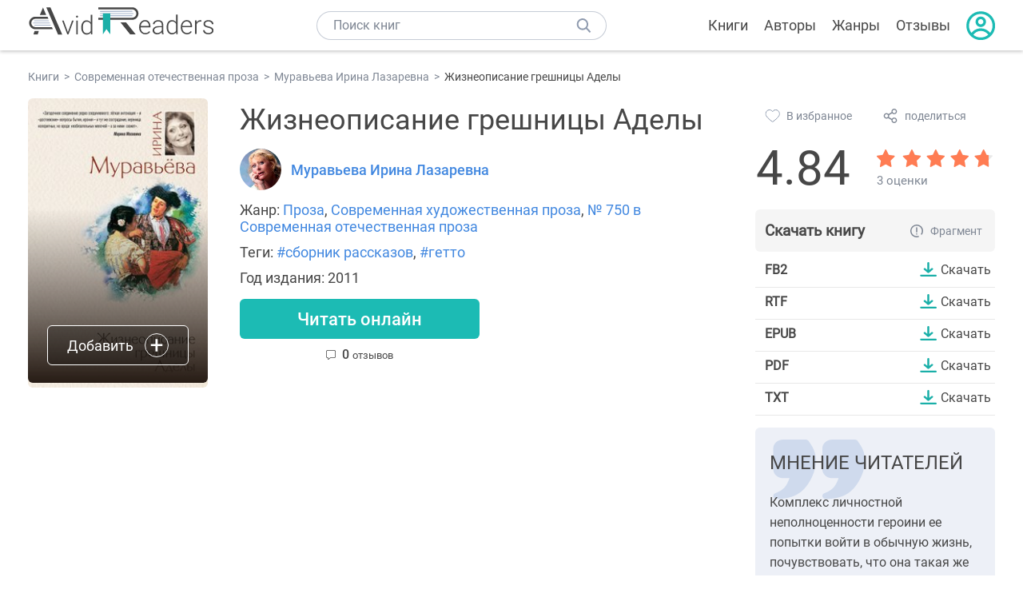

--- FILE ---
content_type: text/html; charset=UTF-8
request_url: https://avidreaders.ru/book/zhizneopisanie-greshnicy-adely.html
body_size: 7105
content:
<!DOCTYPE html><html lang="ru" prefix="og: http://ogp.me/ns# fb: http://ogp.me/ns/fb# books: http://ogp.me/ns/books#"><head><meta http-equiv="Content-Type" content="text/html; charset=UTF-8"><meta name="viewport" content="width=device-width, initial-scale=1"><title>Книга "Жизнеописание грешницы Аделы" - Муравьева Ирина Лазаревна скачать бесплатно, читать онлайн</title><meta name="description" content="Скачать книгу Жизнеописание грешницы Аделы - Муравьева Ирина Лазаревна бесплатно в формате fb2, rtf, epub, pdf, txt, читать отзывы, аннотацию. Читать книгу онлайн. Жанр книги: Проза, Современная художественная проза, Современная отечественная проза. Купить книгу. Похожие книги на Жизнеописание грешницы Аделы."><link rel="shortcut icon" type="image/x-icon" href="https://avidreaders.ru/images/favicon.ico"><link rel="apple-touch-icon" href="https://avidreaders.ru/images/apple-touch-icon.png"><link rel="apple-touch-icon" sizes="76x76" href="https://avidreaders.ru/images/apple-touch-icon-76x76.png"><link rel="apple-touch-icon" sizes="120x120" href="https://avidreaders.ru/images/apple-touch-icon-120x120.png"><link rel="apple-touch-icon" sizes="152x152" href="https://avidreaders.ru/images/apple-touch-icon-152x152.png"><link rel="apple-touch-icon" sizes="180x180" href="https://avidreaders.ru/images/apple-touch-icon-180x180.png"><meta property="og:type" content="books.book"><meta property="og:url" content="https://avidreaders.ru/book/zhizneopisanie-greshnicy-adely.html"><meta property="books:isbn" content="978-5-699-53855-3"><link rel="image_src" href="https://avidreaders.ru/pics/8/3/1583.jpg"><meta property="og:image" content="https://avidreaders.ru/pics/8/3/1583.jpg"><meta property="og:title" content="Жизнеописание грешницы Аделы"><meta property="og:description" content="На земле, пропитанной нефтью, иногда загораются огни, которые горят много десятков лет, и их погасить невозможно. Так же и в литературе – есть темы, от которых невозможно оторваться, они притягивают к себе и парализуют внимание. К одной из таких т..."><meta property="fb:app_id" content="621109648078412"><link rel="amphtml" href="https://avidreaders.ru/amp/book/zhizneopisanie-greshnicy-adely.html"><link href="/v/styles/main.min.css" rel="stylesheet"><link href="/v/styles/book.min.css" rel="stylesheet"><!-- Yandex.RTB --><script>window.yaContextCb = window.yaContextCb || []</script><script src="https://yandex.ru/ads/system/context.js" async></script></head><body><div class="header"><div class="page_container container"><div class="wrap_logo"><a class="logo" href="https://avidreaders.ru/"><img src="https://avidreaders.ru/v/images/logo.svg" alt="Электронная библиотека AvidReaders" title="Электронная библиотека AvidReaders"></a></div><div class="menu_btn"></div><div class="search-button_mobile"></div><div class="wrap_search m_search"><input id="search-txt" class="wrap_search__field" type="text" autocomplete="off" placeholder="Поиск книг"><div class="wrap_search__button"></div><div class="dropdown"></div></div><div class="header_menu"><ul><li class="header_menu__icon-book"><a href="https://avidreaders.ru/books/">Книги</a></li><li class="header_menu__icon-authors"><a href="https://avidreaders.ru/authors/">Авторы</a></li><li class="header_menu__icon-genres"><a href="https://avidreaders.ru/genre/">Жанры</a></li><li class="header_menu__icon-reviews"><a href="https://avidreaders.ru/reviews/">Отзывы</a></li><li class="auth"><div class="person_pic"><span class="auth_form"> Войти | Регистрация</span></div></li></ul></div></div></div><div class="container" itemtype="http://schema.org/Book" itemscope=""><ul class="breadcrumbs" itemscope itemtype="https://schema.org/BreadcrumbList"><li itemprop="itemListElement" itemscope itemtype="https://schema.org/ListItem"><a itemprop="item" href="https://avidreaders.ru/books/"><span itemprop="name">Книги</span></a><meta itemprop="position" content="1"></li><li itemprop="itemListElement" itemscope itemtype="https://schema.org/ListItem"><a itemprop="item" href="https://avidreaders.ru/genre/sovremennaya-otechestvennaya-proza/"><span itemprop="name">Современная отечественная проза</span></a><meta itemprop="position" content="2"></li><li itemprop="itemListElement" itemscope itemtype="https://schema.org/ListItem"><a itemprop="item" href="https://avidreaders.ru/author/muraveva-irina-lazarevna/"><span itemprop="name">Муравьева Ирина Лазаревна</span></a><meta itemprop="position" content="3"></li><li itemprop="itemListElement" itemscope itemtype="https://schema.org/ListItem"><span itemprop="name">Жизнеописание грешницы Аделы</span><meta itemprop="position" content="4"></li></ul><div class="wrap_cols relative top-info"><div class="left_clmn"><div class="book"><img itemprop="image" src="https://avidreaders.ru/pics/8/3/1583.jpg" class="book__image" alt="Жизнеописание грешницы Аделы"><div class="book_action action__desktop"><button class="btn"><i class="add_icon"></i><span>Добавить</span></button><ul class="dropdown"><li><span class="user_action " data-bid="1583" data-action="reading"> Читаю </span></li><li><span class="user_action " data-bid="1583" data-action="want2read"> Хочу прочитать </span></li><li><span class="user_action " data-bid="1583" data-action="red"> Прочитал </span></li></ul></div></div><div class="book_info" data-bid="1583"><h1 itemprop="name" class="title_lvl1">Жизнеописание грешницы Аделы</h1><div class="author_wrapper"><div itemprop="author" class="author_info"><img src="/pics/authors/9/7/1297.jpeg" alt="Муравьева Ирина Лазаревна"><a href="https://avidreaders.ru/author/muraveva-irina-lazarevna/"><span itemprop="name">Муравьева Ирина Лазаревна</span></a></div></div><div class="book-rating wrap_rate_block"><div class="book-rating__num ">4.84</div><div itemprop="aggregateRating" itemscope itemtype="http://schema.org/AggregateRating"><meta itemprop="worstRating" content="1"><meta itemprop="bestRating" content="5"><meta itemprop="ratingValue" content="4.84"><meta itemprop="reviewCount" content="3"><div class="wrap_stars b-rating" data-type="books" data-type-id="1583"><div class="fill" style="width: 96.8%"></div><div title="1" data-rating="1" class="one-star star star1"></div><div title="2" data-rating="2" class="one-star star star2"></div><div title="3" data-rating="3" class="one-star star star3"></div><div title="4" data-rating="4" class="one-star star star4"></div><div title="5" data-rating="5" class="one-star star star5"></div></div><span class="book-rating__reviews-count vote_count"> 3 оценки</span></div></div><div class="book_category"><p class="wrap_genre" itemprop="genre">Жанр: <a href="https://avidreaders.ru/genre/proza/">Проза</a>, <a href="https://avidreaders.ru/genre/sovremennaya-hudozhestvennaya-proza/">Современная художественная проза</a>, <a href="https://avidreaders.ru/genre/sovremennaya-otechestvennaya-proza/">№ 750 в Современная отечественная проза</a></p><p class="wrap_genre">Теги: <a href="https://avidreaders.ru/tag/sbornik-rasskazov/">#сборник рассказов</a>, <a href="https://avidreaders.ru/tag/getto/">#гетто</a></p><div class="info">Год издания: 2011 </div></div><div id="read_online" data-p="" class="btn simple_btn read_online_btn after_read"> Читать онлайн </div><div class="users_count"><span class="num_plans reviews_cnt"><span class="num" style="display: inline;">0 </span>отзывов </span></div></div></div><div class="right_clmn"><div class="social-actions"><span class="social-actions__favorite user_action" data-bid="1583" data-action="favorite">В избранное</span><span class="social-actions__share">поделиться</span></div><div class="social-share"><!-- set class is_show--><span class="social-share__close"></span><div class="social-share__title title_lvl2">Поделиться</div><div class="goodshare sh-big" style="margin: 20px 0;"><div class="share-visible"><ins data-social="vkontakte"></ins><ins data-social="odnoklassniki"></ins><ins data-social="telegram"></ins><ins data-social="viber"></ins><ins data-social="whatsapp"></ins><ins data-social="sms"></ins><ins data-social="pinterest"></ins><input type="checkbox" id="social_share_more" hidden=""><label for="social_share_more"></label><div class="share-hidden"><div><ins data-social="facebook"></ins><ins data-social="liveinternet"></ins><ins data-social="livejournal"></ins><ins data-social="twitter"></ins><ins data-social="tumblr"></ins><ins data-social="buffer"></ins><ins data-social="reddit"></ins><ins data-social="surfingbird"></ins><ins data-social="pocket"></ins><ins data-social="xing"></ins><ins data-social="evernote"></ins><ins data-social="delicious"></ins><ins data-social="blogger"></ins><ins data-social="digg"></ins><ins data-social="instapaper"></ins><ins data-social="baidu"></ins><ins data-social="renren"></ins><ins data-social="weibo"></ins><ins data-social="mix"></ins><ins data-social="skype"></ins><ins data-social="linkedin"></ins><ins data-social="wechat"></ins><ins data-social="line"></ins></div></div></div></div><div class="social-share__form"><span class="social-share__field"></span><span data-u="https://avidreaders.ru/book/zhizneopisanie-greshnicy-adely.html" style="color: #4288e0; cursor: pointer;" class="social-share_copy_link">Скопировать ссылку</span></div></div><div class="download_block"><div class="download_block__title"><h2>Скачать книгу</h2><span class="download_block__info">Фрагмент</span></div><div><div class="format_download"><strong>fb2</strong><a class="btn" href="https://avidreaders.ru/download/zhizneopisanie-greshnicy-adely.html?f=fb2" title="скачать книгу в формате fb2" data-id="1583" data-format="fb2" rel="nofollow" > Скачать </a></div><div class="format_download"><strong>rtf</strong><a class="btn" href="https://avidreaders.ru/download/zhizneopisanie-greshnicy-adely.html?f=rtf" title="скачать книгу в формате rtf" data-id="1583" data-format="rtf" rel="nofollow" > Скачать </a></div><div class="format_download"><strong>epub</strong><a class="btn" href="https://avidreaders.ru/download/zhizneopisanie-greshnicy-adely.html?f=epub" title="скачать книгу в формате epub" data-id="1583" data-format="epub" rel="nofollow" > Скачать </a></div><div class="format_download"><strong>pdf</strong><a class="btn" href="https://avidreaders.ru/download/zhizneopisanie-greshnicy-adely.html?f=pdf" title="скачать книгу в формате pdf" data-id="1583" data-format="pdf" rel="nofollow" > Скачать </a></div><div class="format_download"><strong>txt</strong><a class="btn" href="https://avidreaders.ru/download/zhizneopisanie-greshnicy-adely.html?f=txt" title="скачать книгу в формате txt" data-id="1583" data-format="txt" rel="nofollow" > Скачать </a></div></div></div></div></div><div class="wrap_cols"><div class="left_clmn flex-column"><div class="top_ab" style="width: 100%;height: auto;margin: 10px 0;text-align: center;"><!-- Yandex.RTB R-A-435267-28 --><div id="yandex_rtb_R-A-435267-28" style="min-height: 300px;"></div><script>window.yaContextCb.push(() => { Ya.Context.AdvManager.render({ "blockId": "R-A-435267-28", "renderTo": "yandex_rtb_R-A-435267-28" }) }) </script></div><div class="wrap_description description" itemprop="description"><h2 class="title_lvl2">О книге "Жизнеописание грешницы Аделы"</h2><p>На земле, пропитанной нефтью, иногда загораются огни, которые горят много десятков лет, и их погасить невозможно. Так же и в литературе – есть темы, от которых невозможно оторваться, они притягивают к себе и парализуют внимание. К одной из таких тем обращается Ирина Муравьёва в неожиданной для её прежней манеры повести «Жизнеописание грешницы Аделы». Женщина, в ранней юности своей прошедшая через гетто, выработала в душе не страх и извлекла из своего сознания не робкую привычку послушания, напротив: она оказалась переполнена какой-то почти ослепительной жизненной силы. Талант опереточной актрисы – не более чем слабое отражение её незаурядного жизненного таланта, настолько же яркого, насколько и злого, и мелочного настолько же, насколько и великодушного. Характер Аделы – это характер почти запретный, поскольку если такому характеру было бы позволено распространиться на земле, всё наше существование на ней состояло бы исключительно из жертв, из страстей и желания мести. Тем более странно, что Муравьёвой удаётся убедить читателя в том, что этой её героине, написанной на стыке гротеска и беспощадной точности, знакома любовь…</p><p>На нашем сайте вы можете скачать книгу "Жизнеописание грешницы Аделы" Муравьева Ирина Лазаревна в формате fb2, rtf, epub, pdf, txt, читать книгу онлайн или купить книгу в интернет-магазине.</p></div><div class="reviews_container book-reviews"><h2 class="title_lvl2">Отзывы читателей</h2><ul class="comments"></ul><div id="comment-form" ><div class="comment-form review_form" data-type="books" data-type-id="1583" data-parent-id="0"><div class="wrap_stars" data-type="books" data-type-id="1583"><div class="fill usr-rating" style="width: 0"></div><div title="1" data-rating="1" class="one-star star star1"></div><div title="2" data-rating="2" class="one-star star star2"></div><div title="3" data-rating="3" class="one-star star star3"></div><div title="4" data-rating="4" class="one-star star star4"></div><div title="5" data-rating="5" class="one-star star star5"></div></div><div class="comment_hint"></div><input id="uname" placeholder="Введите ваше имя" class="form-control" type="text"><div class="fg-line fg-toggled"><textarea class="form-control auto-size comment_div" placeholder="Оставьте свой отзыв"></textarea></div><div class="error_msg"></div><button class="btn leave_comment">Добавить отзыв</button></div></div></div></div><div class="right_clmn"><div class="wrap_opinions slider_block"><h2 class="title_lvl2">Мнение читателей</h2><div class="opinions_container"><div class="slider_container swiper-container" id="wrap-1"><div class="sliders swiper-wrapper"><div class="swiper-slide slider_item active opinion_block rate_four two"><p>Комплекс личностной неполноценности героини ее попытки войти в обычную жизнь, почувствовать, что она такая же как и другие люди – вот на что опирается в своем сюжете автор Муравьева</p></div></div></div></div></div><div class="monthly-book"><img itemprop="image" data-src="https://avidreaders.ru/pics/5/2/1116752.jpeg" class="lazy-img" src="https://avidreaders.ru/images/b-default.jpg" alt="Каторжник"><div class="book_genre blue">Рекомендуем</div><div class="monthly-book__info"><a href="https://avidreaders.ru/book/katorzhnik-1.html" class="monthly-book__link">Каторжник</a><div class="monthly-book__author">Дмитрий Шимохин,Виктор Коллингвуд</div></div></div><div style="margin: 10px 0 20px;"><!-- Yandex.RTB R-A-435267-25 --><div id="yandex_rtb_R-A-435267-25"></div><script>window.yaContextCb.push(() => { Ya.Context.AdvManager.render({ "blockId": "R-A-435267-25", "renderTo": "yandex_rtb_R-A-435267-25" }) }) </script></div></div></div><div class="wrap_sets"><div class="with_btn"><h2 class="title_lvl2">Подборки книг</h2><a href="https://avidreaders.ru/bookshelfs/" class="see_more btn">Все</a></div><div class="sets_container"><div class="item"><img height="230" width="300" class="lazy-img bookshelf" src="https://avidreaders.ru/images/bc-default.jpg" data-src="https://avidreaders.ru/sets/551.jpg" alt="Книги для создания новогоднего настроения"><a href="/bookshelf/knigi-dlya-sozdaniya-novogodnego-nastroeniya.html"><div class="set_name"><p> Книги для создания новогоднего настроения </p></div></a></div><div class="item"><img height="230" width="300" class="lazy-img bookshelf" src="https://avidreaders.ru/images/bc-default.jpg" data-src="https://avidreaders.ru/sets/550.jpg" alt="Чтение для зимних вечеров: под любое ваше настроение"><a href="/bookshelf/chtenie-dlya-zimnih-vecherov-pod-lyuboe.html"><div class="set_name"><p> Чтение для зимних вечеров: под любое ваше настроение </p></div></a></div><div class="item"><img height="230" width="300" class="lazy-img bookshelf" src="https://avidreaders.ru/images/bc-default.jpg" data-src="https://avidreaders.ru/sets/549.jpg" alt="Книги о психологии человека"><a href="/bookshelf/knigi-o-psihologii-cheloveka.html"><div class="set_name"><p> Книги о психологии человека </p></div></a></div><div class="item"><img height="230" width="300" class="lazy-img bookshelf" src="https://avidreaders.ru/images/bc-default.jpg" data-src="https://avidreaders.ru/sets/548.jpg" alt="Что почитать на Хэллоуин"><a href="/bookshelf/chto-pochitat-na-hellouin.html"><div class="set_name"><p> Что почитать на Хэллоуин </p></div></a></div><div class="item"><img height="230" width="300" class="lazy-img bookshelf" src="https://avidreaders.ru/images/bc-default.jpg" data-src="https://avidreaders.ru/sets/547.jpg" alt="Топ 10 книг с осенним настроением"><a href="/bookshelf/top-10-knig-s-osennim-nastroeniem.html"><div class="set_name"><p> Топ 10 книг с осенним настроением </p></div></a></div></div></div><div class="wrap_books_list"><h2 class="title_lvl2">Похожие книги</h2><div class="books_list"><div class="item"><div class="item__book"><img class="lazy-img" src="https://avidreaders.ru/images/b-default.jpg" data-src="https://avidreaders.ru/pics/0/4/107104.jpg" alt="Грешница и кающаяся. Часть I" title="Грешница и кающаяся. Часть I"><div class="hover_info"><a class="hover_info__button" href="https://avidreaders.ru/book/greshnica-i-kayuschayasya-chast-i.html">Скачать</a></div><!-- <div class="tap_ifo"></div>--></div><div class="bottom_info"><a href="https://avidreaders.ru/book/greshnica-i-kayuschayasya-chast-i.html" class="link_info"><span>Грешница и кающаяся. Часть I</span><p>Борн Георг Фюльборн</p></a><div class="book_rating"><div class="rating_stars"><div class="fill" style="width:70px;"></div></div><div class="rating_count"><b>3.63</b> (4)</div></div></div></div><div class="item"><div class="item__book"><img class="lazy-img" src="https://avidreaders.ru/images/b-default.jpg" data-src="https://avidreaders.ru/pics/7/4/394174.jpg" alt="Грешница и кающаяся. Часть II" title="Грешница и кающаяся. Часть II"><div class="hover_info"><a class="hover_info__button" href="https://avidreaders.ru/book/greshnica-i-kayuschayasya-chast-ii.html">Скачать</a></div><!-- <div class="tap_ifo"></div>--></div><div class="bottom_info"><a href="https://avidreaders.ru/book/greshnica-i-kayuschayasya-chast-ii.html" class="link_info"><span>Грешница и кающаяся. Часть II</span><p>Борн Георг Фюльборн</p></a><div class="book_rating"><div class="rating_stars"><div class="fill" style="width:87px;"></div></div><div class="rating_count"><b>4.5</b> (1)</div></div></div></div><div class="item"><div class="item__book"><img class="lazy-img" src="https://avidreaders.ru/images/b-default.jpg" data-src="https://avidreaders.ru/pics/0/7/32607.jpeg" alt="Наполеон, Жизнеописание" title="Наполеон, Жизнеописание"><div class="hover_info"><a class="hover_info__button" href="https://avidreaders.ru/book/napoleon-zhizneopisanie.html">Скачать</a></div><!-- <div class="tap_ifo"></div>--></div><div class="bottom_info"><a href="https://avidreaders.ru/book/napoleon-zhizneopisanie.html" class="link_info"><span>Наполеон, Жизнеописание</span><p>Андре Моруа</p></a><div class="book_rating"><div class="rating_stars"><div class="fill" style="width:80px;"></div></div><div class="rating_count"><b>4.13</b> (8)</div></div></div></div><div class="item"><div class="item__book"><img class="lazy-img" src="https://avidreaders.ru/images/b-default.jpg" data-src="https://avidreaders.ru/pics/9/1/28091.jpg" alt="Грешница" title="Грешница"><div class="hover_info"><a class="hover_info__button" href="https://avidreaders.ru/book/greshnica2.html">Скачать</a></div><!-- <div class="tap_ifo"></div>--></div><div class="bottom_info"><a href="https://avidreaders.ru/book/greshnica2.html" class="link_info"><span>Грешница</span><p>де Ренье Анри</p></a><div class="book_rating"><div class="rating_stars"><div class="fill" style="width:97px;"></div></div><div class="rating_count"><b>5</b> (5)</div></div></div></div><div class="item"><div class="item__book"><img class="lazy-img" src="https://avidreaders.ru/images/b-default.jpg" data-src="https://avidreaders.ru/pics/5/1/331151.jpg" alt="Жизнеописание Хорька" title="Жизнеописание Хорька"><div class="hover_info"><a class="hover_info__button" href="https://avidreaders.ru/book/zhizneopisanie-horka.html">Скачать</a></div><!-- <div class="tap_ifo"></div>--></div><div class="bottom_info"><a href="https://avidreaders.ru/book/zhizneopisanie-horka.html" class="link_info"><span>Жизнеописание Хорька</span><p>Алешковский Петр Маркович</p></a><div class="book_rating"><div class="rating_stars"><div class="fill" style="width:93px;"></div></div><div class="rating_count"><b>4.8</b> (13)</div></div></div></div></div></div><div class="wrap_books_list"><h2 class="title_lvl2">Другие книги автора</h2><div class="books_list"><div class="item"><div class="item__book"><img class="lazy-img" src="https://avidreaders.ru/images/b-default.jpg" data-src="https://avidreaders.ru/pics/9/4/84994.jpg" alt="Холод черемухи" title="Холод черемухи"><div class="hover_info"><a class="hover_info__button" href="https://avidreaders.ru/book/holod-cheremuhi.html">Скачать</a></div><!-- <div class="tap_ifo"></div>--></div><div class="bottom_info"><a href="https://avidreaders.ru/book/holod-cheremuhi.html" class="link_info"><span>Холод черемухи</span><p>Муравьева Ирина Лазаревна</p></a><div class="book_rating"><div class="rating_stars"><div class="fill" style="width:82px;"></div></div><div class="rating_count"><b>4.26</b> (33)</div></div></div></div><div class="item"><div class="item__book"><img class="lazy-img" src="https://avidreaders.ru/images/b-default.jpg" data-src="https://avidreaders.ru/pics/4/2/131542.jpg" alt="Барышня" title="Барышня"><div class="hover_info"><a class="hover_info__button" href="https://avidreaders.ru/book/baryshnya.html">Скачать</a></div><!-- <div class="tap_ifo"></div>--></div><div class="bottom_info"><a href="https://avidreaders.ru/book/baryshnya.html" class="link_info"><span>Барышня</span><p>Муравьева Ирина Лазаревна</p></a><div class="book_rating"><div class="rating_stars"><div class="fill" style="width:74px;"></div></div><div class="rating_count"><b>3.83</b> (30)</div></div></div></div><div class="item"><div class="item__book"><img class="lazy-img" src="https://avidreaders.ru/images/b-default.jpg" data-src="https://avidreaders.ru/pics/8/5/131185.jpg" alt="Веселые ребята" title="Веселые ребята"><div class="hover_info"><a class="hover_info__button" href="https://avidreaders.ru/book/veselye-rebyata1.html">Скачать</a></div><!-- <div class="tap_ifo"></div>--></div><div class="bottom_info"><a href="https://avidreaders.ru/book/veselye-rebyata1.html" class="link_info"><span>Веселые ребята</span><p>Муравьева Ирина Лазаревна</p></a><div class="book_rating"><div class="rating_stars"><div class="fill" style="width:68px;"></div></div><div class="rating_count"><b>3.52</b> (112)</div></div></div></div><div class="item"><div class="item__book"><img class="lazy-img" src="https://avidreaders.ru/images/b-default.jpg" data-src="https://avidreaders.ru/pics/6/4/23364.jpg" alt="День ангела" title="День ангела"><div class="hover_info"><a class="hover_info__button" href="https://avidreaders.ru/book/den-angela1.html">Скачать</a></div><!-- <div class="tap_ifo"></div>--></div><div class="bottom_info"><a href="https://avidreaders.ru/book/den-angela1.html" class="link_info"><span>День ангела</span><p>Муравьева Ирина Лазаревна</p></a><div class="book_rating"><div class="rating_stars"><div class="fill" style="width:65px;"></div></div><div class="rating_count"><b>3.36</b> (29)</div></div></div></div><div class="item"><div class="item__book"><img class="lazy-img" src="https://avidreaders.ru/images/b-default.jpg" data-src="https://avidreaders.ru/pics/2/5/53525.jpg" alt="Соблазнитель" title="Соблазнитель"><div class="hover_info"><a class="hover_info__button" href="https://avidreaders.ru/book/soblaznitel.html">Скачать</a></div><!-- <div class="tap_ifo"></div>--></div><div class="bottom_info"><a href="https://avidreaders.ru/book/soblaznitel.html" class="link_info"><span>Соблазнитель</span><p>Муравьева Ирина Лазаревна</p></a><div class="book_rating"><div class="rating_stars"><div class="fill" style="width:63px;"></div></div><div class="rating_count"><b>3.25</b> (10)</div></div></div></div></div></div><div class="update_info">Информация обновлена: <span><time class="updated" datetime="2017-03-01T00:00:00+03:00" content="2017-03-01T00:00:00+03:00" itemprop="dateModified">01.03.2017</time></span></div><div class="go_top_button"></div></div><div class="footer"><div class="container"> Подписывайтесь на нас: <div class="social_block social-likes_visible follow_block"><a href="https://vk.com/avidreadersru" target="_blank" rel="nofollow"><div class="social-likes__widget social-likes__widget_vkontakte" title="VKontakte"></div></a><a href="https://t.me/avidreadersru" target="_blank" rel="nofollow"><div class="social-likes__widget social-likes__widget_twitter" title="Telegram"></div></a></div><div class="copyright"><span> Copyright © 2026, AvidReaders.ru</span><span><a class="general_rules" href="https://avidreaders.ru/general_rules.html">Правила пользования </a></span><a href="https://avidreaders.ru/privacy.html">Правообладателям </a></div><div class="slogan">Читай только лучшее!</div></div></div><script> function onLoadS() { var script = document.createElement('script'); script.src = "https://avidreaders.ru/v/js/handlers.min.js"; document.body.appendChild(script); var style = document.createElement('link'); style.id = "goodshare_styles"; style.rel = 'stylesheet'; style.type = 'text/css'; style.media = 'all'; style.href = "/css/new/swiper.min.css"; style.onload = function () { var script = document.createElement('script'); script.src = "https://avidreaders.ru/js/swiper.min.js"; script.onload = function () { new Swiper("#wrap-1", { slidesPerView: "auto", nextButton: ".next-1", prevButton: ".prev-1", spaceBetween: 0, freeMode: !0, loop: !1, lazyLoading: !0, preloadImages: !1, lazyLoadingInPrevNext: !0, lazyLoadingInPrevNextAmount: 6 }); new Swiper("#wrap-2", { slidesPerView: "auto", nextButton: ".next-2", prevButton: ".prev-2", spaceBetween: 0, freeMode: !0, loop: !1, lazyLoading: !0, preloadImages: !1, lazyLoadingInPrevNext: !0, lazyLoadingInPrevNextAmount: 6 }); new Swiper("#wrap-3", { slidesPerView: "auto", nextButton: ".next-3", prevButton: ".prev-3", spaceBetween: 0, freeMode: !0, loop: !1, lazyLoading: !0, preloadImages: !1, lazyLoadingInPrevNext: !0, lazyLoadingInPrevNextAmount: 6 }); new Swiper("#wrap-4", { slidesPerView: "auto", nextButton: ".next-4", prevButton: ".prev-4", spaceBetween: 0, freeMode: !0, loop: !1, lazyLoading: !0, preloadImages: !1, lazyLoadingInPrevNext: !0, lazyLoadingInPrevNextAmount: 6 }); new Swiper("#wrap-5", { slidesPerView: "auto", nextButton: ".next-5", prevButton: ".prev-5", spaceBetween: 0, freeMode: !0, loop: !1, lazyLoading: !0, preloadImages: !1, lazyLoadingInPrevNext: !0, lazyLoadingInPrevNextAmount: 6 }); new Swiper("#wrap-6", { slidesPerView: "auto", nextButton: ".next-6", prevButton: ".prev-6", spaceBetween: 0, freeMode: !0, loop: !1, lazyLoading: !0, preloadImages: !1, lazyLoadingInPrevNext: !0, lazyLoadingInPrevNextAmount: 6 }); }; document.body.appendChild(script); }; document.body.appendChild(style); } </script><script src="https://avidreaders.ru/js/jquery.min.js" onload="onLoadS();" async></script><!-- Yandex.Metrika counter --><script> (function (m, e, t, r, i, k, a) { m[i] = m[i] || function () { (m[i].a = m[i].a || []).push(arguments) }; m[i].l = 1 * new Date(); k = e.createElement(t), a = e.getElementsByTagName(t)[0], k.async = 1, k.src = r, a.parentNode.insertBefore(k, a) })(window, document, "script", "https://mc.yandex.ru/metrika/tag.js", "ym"); ym(37683260, "init", {trackLinks: true, accurateTrackBounce: true});</script><noscript><div><img src="https://mc.yandex.ru/watch/37683260" style="position:absolute; left:-9999px;" alt=""></div></noscript><!-- /Yandex.Metrika counter --></body></html>

--- FILE ---
content_type: application/javascript; charset=utf-8
request_url: https://avidreaders.ru/v/js/handlers.min.js
body_size: 8316
content:
var actions={reader_settings:{},init:function(){this.bind();this.init_gotop_button();this.init_short_description();this.init_body_click();this.init_download_page();this.init_reading_page();this.resizeTextareaOnInput();this.resizeContainerHeight();this.init_gotop_button();this.init_create_book_page()},bind:function(){$(".tap_ifo").click(this.tap_book_info);$(".item").click(this.item_click);$(".star").click(this.user_vote);$(".leave_comment").click(this.user_comment);$(".reply_link").click(this.showReplyForm);$(".search-button_mobile").click(this.show_search_form);$(".wrap_search__button").click(this.enter_to_search);$(".menu_btn").click(this.show_mobile_menu);$("#search-txt").keyup(this.show_suggest);$(".user_block").click(this.init_toggle);$(".book_action").click(this.init_toggle);$(".social-actions__share").click(this.show_social_share);$(".follow_action").click(this.follow_user);$(".books .list_action").click(this.init_toggle);$(".user_action").click(this.action_handlers);$(".person_pic").click(authorization.get_auth_block);$(".log_out").click(authorization.logout);$("#read_online").click(this.read_online);$("#read_online_litnet").click(this.read_online_litnet);$(".d-btn").click(this.open_donwload_page);$(".s-lnk").click(this.sort_page);$(".reviews-tab__item").click(this.show_reviews_tab);$(".expand_btn").click(this.show_subgenres);$(".month_block, .year_block").change(this.change_count_days);$(".save_settings").click(this.save_settigs);$(".show_more_cmt .btn").click(this.show_more_comments);$(document).on("scroll",this.showLazyImg);$(function(a){actions.showLazyImg(a)});$(".sorting_block .checked").click(this.init_toggle_sorting_block);$(".sorting_block .sort_btn").click(this.changeListView);$(".sorting_block .only_full_books").change(this.showOnlyFullBooks);$(".bn_link").click(this.show_body_note);$(".all-comments").click(this.all_comments);$(".more-books").click(this.more_books);$(".reviews_cnt").click(this.scrollToReview)},changeListView:function(){if($(this).hasClass("btn_desr")){$.cookie("list_view","wdesc",{path:"/"})}else{$.cookie("list_view","images",{path:"/"})}window.location.reload()},showOnlyFullBooks:function(){if($(this).is(":checked")){$.cookie("list_view_full_books","1",{path:"/"})}else{$.cookie("list_view_full_books","0",{path:"/"})}var a=$(this).data("p");if(a){window.location.href=$(this).data("p")}else{window.location.reload()}},show_book_users_popup:function(){if($("#book_users_block").length){$("#book_users_block .popup_users").toggle();return false}$.post("/api/addAction.php",{t:"book_users",b:$(".book_info").data("bid")},function(a){if(a.status=="OK"){$(".users_count").append(a.content)}},"json")},show_body_note:function(){var b=$(this).data("id");var a=$("#"+b).html();console.log(a);$(".popup_block .cnt").html(a);$(".popup_block").addClass("is_show");$(".popup_block .close_btn").click(function(){$(".popup_block").removeClass("is_show")})},resizeContainerHeight:function(){var c=".main_container .right_clmn .content, .main_container.books";var a=$(window).height();var b=$(c).height();if(b&&b+215<a){$(c).height(a-215)}},resizeTextareaOnInput:function(){var a=$(".comment_div");a.each(function(){this.setAttribute("style","overflow-y:hidden;")}).on("input",function(){var b=this.scrollHeight;if(b>120){this.style.height="auto";this.style.height=(this.scrollHeight)+"px"}})},init_toggle:function(){if($(this).hasClass("is_show")){$(this).removeClass("is_show")}else{$(this).addClass("is_show")}},init_create_book_page:function(){if($("body").hasClass("create_book")){$(".select2_author").select2({ajax:{url:"/api/autocomplete_authors.php",dataType:"json",type:"GET",data:function(b){var a={search:b.term,page:b.page||1};return a}}});$(".select2_genre").select2({ajax:{url:"/api/autocomplete_genres.php",dataType:"json",type:"GET",data:function(b){var a={search:b.term,page:b.page||1};return a}}});$(".sbm_btn").click(function(){$(".form-group").removeClass("has-error");$("#kcaptcha_row iframe").css("border","");$("#alert-danger").hide();var b=["book_name","book_description"];var a=false;jQuery.each(b,function(d,f){var e=$("#"+f).val();if(!e.length){$("#"+f).closest(".form-group").addClass("has-error");a=true;$("#alert-danger").show();$("html,body").animate({scrollTop:$("#alert-danger").offset().top-70},800)}});if(!a){var c="";if(typeof grecaptcha!=="undefined"){c=grecaptcha.getResponse(captcha);$.ajax({type:"POST",url:"/api/check_captcha.php",data:{response:c,global:$(".captcha").hasClass("global")?1:0},async:false,dataType:"json",success:function(d){if(d.status!="OK"){$("#kcaptcha_row iframe").css("border","1px solid red");a=true}}})}}if(a){return false}})}},init_toggle_sorting_block:function(){if($(this).parent().hasClass("is_show")){$(this).parent().removeClass("is_show")}else{$(".sorting_block .sort").removeClass("is_show");$(this).parent().addClass("is_show")}},init_short_description:function(){var a=$(".wrap_description").height();if($(".wrap_description").hasClass("expand")&&a>380){$(".wrap_description").height("350px");$(".wrap_description").append('<div class="review_open"></div>');$(".review_open").click(this.show_full_description)}},init_gotop_button:function(){$(window).scroll(function(){if($(".go_top_button").length){var a=$("html,body").scrollTop();var b=$(document).width();if(a>400){$(".go_top_button").fadeIn(200)}else{$(".go_top_button").fadeOut(200)}}});$(".go_top_button").click(function(){$("html,body").animate({scrollTop:0},400)})},init_download_page:function(){if($(".book_info").hasClass("download")){$(".progress_bar").jQMeter({bgColor:"#ececec",barColor:"#1cbbb4",goal:"100",raised:"100",width:"100%",height:"4px",margin:"30",animationSpeed:4800,displayTotal:false});if($("#ext_frame").length){$("#ext_frame").remove()}var a=$(".book_info").data("bid");var c=$(".book_info").data("format");setTimeout(function(){var b='<iframe id="ext_frame" scrolling="no" frameborder="0" allowtransparency="true" height="0" width="0" style="border:0;" src="/api/get.php?b='+a+"&f="+c+"&t="+Date.now()+'"></iframe>';$("body").append(b)},3100)}},init_reading_page:function(){if(!$("body").hasClass("reading_body")){return false}actions.reader_settings={fs:15+parseInt($(".input_range.font-size").val()),lh:26+parseInt($(".input_range.line-height").val())*3,tw:(2-parseInt($(".input_range.text-width").val()))*30,ff:$(".font_row.current").html(),cs:$(".reading_body").css("color")+","+$(".reading_body").css("background-color"),cs_num:$(".input_range.color-scheme").val()};$("#show_reading_settings").click(function(){if($(".settings_dropdown").hasClass("is_show")){$(".settings_dropdown").removeClass("is_show")}else{$(".settings_dropdown").addClass("is_show")}});$(".font_current_row").click(function(){if($(".font_changer").hasClass("is_show")){$(".font_changer").removeClass("is_show")}else{$(".font_changer").addClass("is_show")}});$(".input_range").change(this.change_input_range);$(".input_range").on("mousemove change",this.change_input_range);$(".settings_block .font_row").click(function(){$(this).parent().find(".font_row").removeClass("current");$(this).addClass("current");$(".font_current_row").html('<span class="icon"></span>'+$(this).html());$(".font_changer").removeClass("is_show");$(".wrap_reading_text").css("font-family",$(this).html());actions.reader_settings.ff=$(this).html();actions.set_reading_settings()});$(".return_settings").click(function(){$.cookie("reading_settings",null,{path:"/"});window.location.reload()});$(".go_page_btn").click(function(){var a=$(this).data("u");var b=$(".go_page_num").val();window.location.href=a+"?p="+b})},show_social_share:function(){if($(".social-share").hasClass("is_show")){$(".social-share").removeClass("is_show")}else{$(".social-share").addClass("is_show");if(!$('link[href*="goodshare.min.css"]').length){var a=document.createElement("link");a.id="goodshare_styles";a.rel="stylesheet";a.type="text/css";a.media="all";a.href="/v/styles/goodshare.min.css";a.onload=function(){var b=document.createElement("script");b.src="/v/js/goodshare.min.js";document.body.appendChild(b)};document.body.appendChild(a);$(".social-share__close").click(function(){$(".social-share").removeClass("is_show")});$(".social-share_copy_link").click(function(){var c=$(".social-share_copy_link").data("u");var b=$("<textarea>").val(c).appendTo("body").select();document.execCommand("copy");b.remove();$(this).html("Ссылка скопирована");setTimeout(function(){$(".social-share_copy_link").html("Скопировать ссылку")},1000)})}}},change_input_range:function(){var b=$(this).val()/$(this).attr("max");var h="-webkit-gradient(linear, left top, right top, color-stop("+b+", #1aafa8), color-stop("+b+", #cbcbcb))";$(this).css("background-image",h);if($(this).hasClass("font-size")){var a=15+parseInt($(this).val())*2.5;$(".wrap_reading_text").css("font-size",a+"px");actions.reader_settings.fs=a}if($(this).hasClass("line-height")){var e=26+parseInt($(this).val())*4;$(".wrap_reading_text").css("line-height",e+"px");actions.reader_settings.lh=e}if($(this).hasClass("text-width")){var d=(2-parseInt($(this).val()))*30;$(".wrap_reading_text").css("margin","40px "+d+"px 30px "+d+"px");actions.reader_settings.tw=d}if($(this).hasClass("color-scheme")){var g=["#000000","#000000","#000000","#000000","#E8D9BF","#EDE0CB","#F1E8D8","#F6EFE5","#FAF8F2","#FFFFFF"];var c=["#676767","#848484","#ABACAC","#FFFFFF","#000000","#000000","#000000","#000000","#000000","#000000"];var f=parseInt($(this).val());$(".reading_body").css("background-color",g[f]);$(".reading_body").css("color",c[f]);actions.reader_settings.cs=c[f]+","+g[f];actions.reader_settings.cs_num=f}actions.set_reading_settings()},set_reading_settings:function(){$.cookie("reading_settings",JSON.stringify(actions.reader_settings),{path:"/"})},show_more_comments:function(){$(this).hide();$(".reviews_container li").removeClass("more_cmts")},show_full_description:function(){$(".review_open").css("height","");$(".wrap_description").animate({height:"100%"},"slow");$(".review_open").hide()},init_body_click:function(){$(document).bind("click",function(b){var a=$(document).width();var d=$(b.target);if(!d.parents().addBack().hasClass("book_action")&&$(".book_action").hasClass("is_show")){$(".book_action").removeClass("is_show")}if(!d.parents().addBack().hasClass("settings_dropdown")&&$(".settings_dropdown").hasClass("is_show")){$(".settings_dropdown").removeClass("is_show")}if(!d.parents().addBack().hasClass("sorting_block")&&$(".sorting_block .sort").hasClass("is_show")){$(".sorting_block .sort").removeClass("is_show")}if(!d.parents().addBack().hasClass("list_action")&&$(".list_action").hasClass("is_show")){$(".list_action").removeClass("is_show")}if(!d.parents().addBack().hasClass("popup_users")&&$(".popup_users").css("display")=="block"){$(".popup_users").hide()}if(a<990&&!d.hasClass("menu_btn")&&!d.parents().addBack().hasClass("header_menu")&&$(".header_menu").css("display")=="block"){actions.show_mobile_menu()}if(!d.hasClass("search_icon")&&!d.hasClass("search-button_mobile")&&!d.parents().addBack().hasClass("wrap_search")&&$(".wrap_search").hasClass("is_show")){$(".wrap_search").removeClass("is_show");if(a>990){$(".header_menu").show()}}})},change_count_days:function(){if($(".day_block").val()){return}var a=new Date($(".year_block").val(),$(".month_block").val(),0).getDate();var b='<option selected="" value=""></option>';for(i=1;i<=a;i++){b+='<option value="'+i+'">'+i+"</option>"}$(".day_block").html(b)},read_online:function(){var a=window.location.href;if($(this).hasClass("mobile")){a=a.replace("/book/","/read-book/mobile/")}else{a=a.replace("/book/","/read-book/");var b=$(this).data("p");if(b){a+="?p="+b}}if($(this).hasClass("mobile")){window.open(a,"_blank")}else{window.location.href=a}return false},read_online_litnet:function(){var a=$(this).data("u");window.open(a,"_blank");return false},open_donwload_page:function(){var a=window.location.href.split("?")[0];a=a.replace("/book/","/download/")+"?f="+$(this).data("format");if($(this).data("t")=="b"){window.open(a,"_blank")}else{window.location.href=a}return false},sort_page:function(){var a=$(this).parent().data("u")?$(this).parent().data("u"):window.location.href.split("?")[0];var b=$(this).data("s");if(b){a+="?sort="+b}if($(this).data("t")=="b"){window.open(a,"_blank")}else{window.location.href=a}return false},show_reviews_tab:function(){$(".reviews-tab__item").removeClass("active");$(this).addClass("active");var a=$(this).data("tab");$(".comment_tab").hide();$("."+a).show();return false},tap_book_info:function(){var b=$(this);var a=b.closest(".book").find(".hover_info");if(a.hasClass("is_show")){a.removeClass("is_show");b.removeClass("close")}else{b.addClass("close");a.addClass("is_show")}},show_subgenres:function(a){a.stopPropagation();var b=$(this).closest("li");if(b.hasClass("show_tree")){b.removeClass("show_tree")}else{b.addClass("show_tree")}},item_click:function(d){var b=$(this);var f=$(d.target);if(b.is("a")){return}if(b.hasClass("full_block")){var a=b.find(".book").find("a:first").attr("href")}else{var a=b.find("a:first").attr("href")}if(typeof(a)!=="undefined"&&!f.hasClass("tap_ifo")){window.location.href=a}},user_comment:function(){var h=$(".comment_div").val();var d=($(".usr-rating").prop("style")["width"].replace("%",""))/20;var f=$("#uname").val();var a=$(".error_msg");var b=$(".comment_div").closest(".review_form").data("type");var g=$(".comment_div").closest(".review_form").data("type-id");var e=$(".comment_div").closest(".review_form").data("parent-id");if(h.length<5){a.text("Слишком короткий отзыв").show();return false}if(f.length>100){a.text("Слишком длинное имя").show();return false}var c="";if(typeof grecaptcha!=="undefined"){c=grecaptcha.getResponse(captcha)}$.post("/api/addAction.php",{t:"leave_comment",e:b,et:g,pid:e,comment:h,rating:d,user_name:f,response:c},function(l){if(l.status=="OK"){a.text("").hide();var k='<li id="cmt-'+l.r.id+'" class="cmt" data-cmt-'+l.r.id+'">';k+='<div class="cmt__top">';if(l.r.comment.user_avatar){k+='<img class="user_pic" src="'+l.r.comment.user_avatar+'">'}else{k+='<div class="user_pic without_pic">'+l.r.comment.first_letter+"</div>"}k+='<div class="overflow">';k+='<div class="cmt__top-info">';k+='<div class="user_name">'+l.r.comment.user_name+"</div>";k+='<div class="review_date">'+l.r.comment.date+"</div>";k+="</div>";k+=' <div class="wrap_stars"><div class="fill" style="width: '+(l.r.comment.rating/5)*100+'%;"></div></div>';k+="</div>";k+="</div>";k+='<div class="review_text">'+l.r.comment.comment_text+"</div>";k+="</li>";if(e=="0"){$(".reviews_container ul.comments").prepend(k);$("html,body").animate({scrollTop:$(".reviews_container ul.comments").offset().top-70},800)}else{var m=$("#cmt-"+e);if(m.find(".child_cmts").length){m.find(".child_cmts").append(k)}else{$(".review_form").before('<ul class="child_cmts">'+k+"</ul>")}$("html,body").animate({scrollTop:$("#cmt-"+l.r.id).offset().top-70},800)}$(".comment_div").val("")}else{var j="Сервисные работы. Попробуйте чуть позже.";if(l.message){j=l.message}a.text(j).show();return false}},"json")},user_vote:function(){var b=$(this).data("rating");var c=$(this);var a=$(this).closest(".wrap_stars").data("type");var d=$(this).closest(".wrap_stars").data("type-id");$.post("/api/addAction.php",{t:"user_vote",e:a,et:d,vote:b},function(e){$(".wrap_rate_block .wrap_stars .fill, .review_form .wrap_stars .fill").css("width",(b*20).toString()+"%");if(e.status=="OK"){$(".book-rating__num").html(e.rating);if(a=="books"){$(".wrap_rate_block .vote_count").html(e.text)}else{if(a=="series"||a=="books__collections"){$(".wrap_rate_block .rating").html(e.rating);$(".wrap_rate_block .vote_count").html(e.votes_count)}}var f=$(".review_form").offset().top-70;$("html,body").animate({scrollTop:f},800);if(c.closest(".wrap_stars").hasClass("b-rating")){$(".comment_hint").html("Спасибо за оценку! Пожалуйста, добавьте комментарий, объясняющий вашу оценку.").show()}}},"json")},scrollToReview:function(){var a=$(".reviews_container").offset().top-10;$("html,body").animate({scrollTop:a},800)},all_comments:function(){var a=$(".all-comments").data("type");var d=$(".all-comments").data("type-id");var b=$(".all-comments").data("step");var c=$(".all-comments").data("p");$.post("/api/addAction.php",{t:"all_comments",type:a,type_id:d,step:b,page:c},function(f){if(f.status=="OK"){if(a=="authors"){$(".author_comments .comments").append(f.r)}else{$(".comments").append(f.r)}$(".reply_link").click(actions.showReplyForm);$(".user_action").click(actions.action_handlers);if(f.show_more=="1"){$(".all-comments").data("p",(c+1))}else{$(".all-comments").remove()}}else{var e="Сервисные работы. Попробуйте чуть позже.";if(f.message){e=f.message}$err_field.text(e).show();return false}},"json")},more_books:function(){var b=$(".more-books").data("type");var h=$(".more-books").data("type-id");var c=$(".more-books").data("step");var a=$(".more-books").data("sort");var g=$(".more-books").data("lv");var e=$(".more-books").data("f");var d=$(".more-books").data("p");$.post("/api/addAction.php",{t:"more_books",type:b,type_id:h,step:c,page:d,sort:a,lv:g,f:e},function(j){if(j.status=="OK"){$(".books_list").append(j.r);$(function(k){actions.showLazyImg(k)});if(j.show_more=="1"){$(".more-books").data("p",(d+1))}else{$(".more_books_btn").remove()}}else{var f="Сервисные работы. Попробуйте чуть позже.";if(j.message){f=j.message}$err_field.text(f).show();return false}},"json")},showReplyForm:function(c){var a=$(this).closest(".cmt");var b=a.find(".user_name").html();if(a.find(".review_form").length){$("#comment-form").html($(".comments .review_form").detach());$(this).html("Ответить");$(".review_form").data("parent-id","0");$(".review_form").find(".comment_div").val("")}else{$(this).html("Отменить");a.append($(".review_form").detach());$(".review_form").data("parent-id",a.data("cmt-id"));$(".comments .review_form").find(".comment_div").focus();$(".review_form").find(".comment_div").val(b+", ");$("html,body").animate({scrollTop:$(".comments .review_form").offset().top-70},800)}},showLazyImg:function(b){var a=$(window).height();$(".lazy-img").each(function(){var c=$(this).data("src");if(!c){return true}if(actions.isVisible(this,0,a,"top","bottom")){this.src=c;$(this).data("src","");if($(this).hasClass("bookshelf")){$(this).parent(".item").css("background-image","url("+c+")")}}})},isVisible:function(f,h,b,d,c){var g=f.getBoundingClientRect();var e=g[d]>=h&&g[d]<=b;var a=g[c]<=b&&g[c]>=h;return e||a},follow_user:function(a){a.preventDefault();if(getCookie("ar_session")!=""){$.post("/api/addAction.php",{t:$(this).data("action"),u:$(this).data("user-id")},function(b){if(b.status=="OK"){window.location.reload()}},"json")}else{authorization.get_auth_block()}return false},action_handlers:function(){var k=$(this).attr("data-action");if(k=="delete_book"){var l=$(this).data("bid");var n=$(this).closest(".book").find(".hover_info a");n.click(function(a){a.preventDefault();return false})}else{var l=$(".book_info").data("bid");var j=$(this).data("cid")}if(k=="comment_like"&&j){if(getCookie("ar_session")!=""){$.post("/api/addAction.php",{t:k,c:j},function(a){if(a.status=="OK"){window.location.reload()}},"json")}else{authorization.get_auth_block()}}else{if(l&&k){if(k=="leave_comment"){var f=$(".comment_div").val();var d=($(".usr-rating").prop("style")["width"].replace("%",""))/20;var g=$("#uname").val();var m=$(".error_msg");var h=$(".comments .review_form").data("parent-id");if(f.length<5){m.text("Слишком короткий отзыв").show();return false}if(g.length>100){m.text("Слишком длинное имя").show();return false}var e="";if(typeof grecaptcha!=="undefined"){e=grecaptcha.getResponse(captcha)}$.post("/api/addAction.php",{t:k,b:l,comment:f,rating:d,user_name:g,parent_id:h,response:e},function(c){if(c.status=="OK"){m.text("").hide();var b='<li><img class="user_pic" src="'+c.r.comment.user_avatar+'"><div class="overflow"><div class="user_name">'+c.r.comment.user_name+'</div><div class="user_rating"><div class="wrap_stars"><div class="fill" style="width: '+(c.r.comment.rating/5)*100+'%;"></div></div><div class="review_date">'+c.r.comment.date+'</div></div></div><div class="review_text"><p>'+c.r.comment.comment_text+"</p></div></li>";$(".reviews_container ul").prepend(b);$(".comment_div").val("");$("html,body").animate({scrollTop:$(".reviews_container ul").offset().top-70},800)}else{var a="Сервисные работы. Попробуйте чуть позже.";if(c.message){a=c.message}m.text(a).show();return false}},"json")}else{if(getCookie("ar_session")!=""){$.post("/api/addAction.php",{t:k,b:l},function(a){if(a.status=="OK"){window.location.reload()}},"json")}else{authorization.get_auth_block()}}}}},save_settigs:function(){$("#msg_field").hide().attr("class","");var a=$(".profile_settings .field:visible");a.removeClass("error_state");var e=false;a.each(function(n,o){if(!o.value&&$(o).hasClass("required")){e=true;$(o).addClass("error_state")}});if(e){$("#msg_field").addClass("error_msg").html("Заполните, пожалуйста, все поля").show();return}if($("#new-pass").val()&&$("#new-pass").val()!=$("#repeat-new-pass").val()){$("#new-pass, #repeat-new-pass").addClass("error_state");$("#msg_field").addClass("error_msg").html("Пароли не совпадают").show();return}var h=/[-a-zA-Z0-9@:%_\+.~#?&//=]{2,256}\.[a-z]{2,4}\b(\/[-a-zA-Z0-9@:%_\+.~#?&//=]*)?/gi;var m=new RegExp(h);var j=$("#user-name").val();if(j.match(m)){$("#user-name").addClass("error_state");$("#msg_field").addClass("error_msg").html("Имя не может содержать ссылки").show();return}var k=$("#user-status").val();if(k){if(k.length>250){$("#user-status").addClass("error_state");$("#msg_field").addClass("error_msg").html("Максимальная длина статуса 250 символов").show();return}if(k.match(m)){$("#user-status").addClass("error_state");$("#msg_field").addClass("error_msg").html("Статус не может содержать ссылки").show();return}}var f=k;var b=j;var l=$("#user-gender").val();var c=$("#new-pass").val();var g=$("#user-subscribtion").is(":checked")?1:0;var d=$(".day_block").val()+"."+$(".month_block").val()+"."+$(".year_block").val();$.post("/api/addAction.php",{t:"save_user_info",status:f,name:b,gender:l,date:d,new_pass:c,subscribed:g},function(n){if(n.status=="OK"){$("#msg_field").addClass("success_msg").html("Изменения сохранены").show();setTimeout(function(){window.location.reload()},1000)}else{$("#msg_field").addClass("error_msg").html("Сервисные работы. Попробуйте, пожалуйста, позже.").show()}},"json");return false},show_search_form:function(){if($(".wrap_search").hasClass("is_show")){var a=$("#search-txt").val();if(a.length){window.location.href="/s/"+a}}else{$(".wrap_search").addClass("is_show");$(".header_menu").hide()}},enter_to_search:function(){var a=$("#search-txt").val();if(a.length){window.location.href="/s/"+a}},show_mobile_menu:function(){if($(".header_menu").hasClass("mobile_menu")){$(".header_menu").removeClass("mobile_menu");$(".header_menu").hide()}else{$(".wrap_search").removeClass("is_show");$(".header_menu").show();$(".header_menu").addClass("mobile_menu")}},show_suggest:function(c){var a=$(this).val();if(c.which==13&&a.length>0){window.location.href="/s/"+a}var b=$(".wrap_search .dropdown");if(a.length<3){b.removeClass("is_show");return}$.get("/api/autosuggest.php?s="+a,function(d){if(d.trim()){console.log(d);b.html(d);b.addClass("is_show")}else{b.removeClass("is_show")}})}};var authorization={initFormHandlers:function(){$(".close_btn").click(function(){$(".auth_block").removeClass("is_show")});$(".login").click(function(){$(this).addClass("active");$(".register").removeClass("active");$(".login-tab").show();$(".register-tab").hide();return false});$(".register").click(function(){$(this).addClass("active");$(".login").removeClass("active");$(".register-tab").show();$(".login-tab").hide();return false});$(".forgot_pwd").click(authorization.get_recovery_email_block);$("#reg").click(this.register);$("#login").click(this.login)},get_auth_block:function(){if($(".auth_block").length){$(".auth_block").addClass("is_show");return}else{$.ajax({url:"/api/authblock.php"}).done(function(a){$(".page_container").append(a);authorization.initFormHandlers()})}},register:function(){var d=$("#email_reg").val();var e=$("#pwd_reg").val();var c=$("#nickname_reg").val();var b=grecaptcha.getResponse(captcha);var a=$(".login-error-box");if(!d){alert($("#email").val());a.html("Заполните поле email").show();grecaptcha.reset(captcha);return false}if(!e){a.html("Заполните поле пароль").show();grecaptcha.reset(captcha);return false}if(!c){a.html("Укажите свое имя").show();grecaptcha.reset(captcha);return false}if(!b){a.html("Проверьте каптчу").show();grecaptcha.reset(captcha);return false}$.post("/api/recaptcha.php",{response:b}).done(function(f){if(f=="ok"){$.post("/api/form_handler.php",{type:"register",name:c,email:d,pwd:e}).done(function(g){var h=jQuery.parseJSON(g);if(h.status=="ok"){window.location.reload()}else{a.html(h.msg).show();grecaptcha.reset(captcha)}})}else{a.html("Проверьте каптчу").show();grecaptcha.reset(captcha)}});a.hide();return true},login:function(){var b=$("#email_login").val();var c=$("#pwd_login").val();var a=$(".login-error-box");if(!b){a.html("Заполните поле email").show();return false}if(!c){a.html("Заполните поле пароль").show();return false}$.post("/api/form_handler.php",{type:"login",email:b,pwd:c}).done(function(d){var e=jQuery.parseJSON(d);if(e.status=="ok"){window.location.reload()}else{a.html(e.msg).show();grecaptcha.reset(captcha)}});a.hide();return true},recover_password:function(){var c=$("#email_recover").val();var a=$(".recover-error-box");var b=grecaptcha.getResponse(captcha);if(!c){a.html("Заполните поле email").show();return false}if(!b){a.html("Проверьте каптчу").show();grecaptcha.reset(captcha);return false}$.post("/api/recaptcha.php",{response:b}).done(function(d){if(d=="ok"){$.post("/api/form_handler.php",{type:"recover_password",email:c}).done(function(e){var f=jQuery.parseJSON(e);if(f.status=="ok"){a.addClass("success").html("Пароль отправлен на почту").show();setTimeout(function(){window.location.reload()},2000)}else{a.html(f.msg).show();grecaptcha.reset(captcha)}})}else{a.html("Проверьте каптчу").show();grecaptcha.reset(captcha)}});a.hide();return true},get_recovery_email_block:function(){$(".auth_block").removeClass("is_show");if($(".recovery_email_block").length){$(".recovery_email_block").addClass("is_show");return}else{$.ajax({url:"/api/recoveryemailblock.php"}).done(function(a){$(".page_container").append(a);$("#recover_password").click(authorization.recover_password);$(".close_btn").click(function(){$(".recovery_email_block").removeClass("is_show")})})}},logout:function(){$.cookie("ar_session",null,{path:"/"});window.location.href="https://avidreaders.ru/"}};function authorize(a){$.getJSON("//ulogin.ru/token.php?host="+encodeURIComponent(location.toString())+"&token="+a+"&callback=?",function(b){parsedJSON=$.parseJSON(b.toString());if(!parsedJSON.error){$.post("/api/form_handler.php",{type:"ulogin",jstring:b.toString()}).done(function(c){var d=jQuery.parseJSON(c);if(d.status=="ok"){window.location.reload()}})}})}function getCookie(d){var b=d+"=";var a=document.cookie.split(";");for(var e=0;e<a.length;e++){var f=a[e];while(f.charAt(0)==" "){f=f.substring(1)}if(f.indexOf(b)==0){return f.substring(b.length,f.length)}}return""}function botRecaptcha(){var a="";if(typeof grecaptcha!=="undefined"){a=grecaptcha.getResponse(captcha)}else{return false}$.post("/api/check_captcha.php",{response:a,global:$(".captcha").hasClass("global")?1:0},function(c){if(c.status=="OK"){window.location.reload()}else{var b="Сервисные работы. Попробуйте чуть позже.";if(c.message){b=c.message}return false}},"json")}actions.init();var ProfileAvatar={config:{container:".original"},cropper:null,avatar:null,xhr:null,$error_block:$(".image_msg"),init:function(){this.initEvents()},initCropper:function(b){var a="."+b.data("p");b.find(".wrapper_cropper").removeClass("hide");b.find(".preview_wrapper").removeClass("hide");this.cropper=b.find(this.config.container).cropper({aspectRatio:1,viewMode:2,zoomable:false,minCropBoxHeight:200,minCropBoxWidth:200,preview:a})},initEvents:function(){var a=this;$('[name="avatar"]').on("change",function(c){var b=$(this).closest(".wrapper_info");if(a.renderUploadPhoto(c.target.files,b)){a.initCropper(b)}$(c.target).val("")});$('[name="apply_btn"]').on("click",function(c){var b=$(this).closest(".wrapper_info");a.uploadAvatar(b)});$(".user_avatar_image").on("click",function(b){$(".image_modal_block").addClass("is_show")});$(".image_modal_block .close_btn").on("click",function(b){$(".image_modal_block").removeClass("is_show")})},showErrors:function(a){this.$error_block.html(a).show()},hideErrors:function(){this.$error_block.html("").hide()},uploadAvatar:function(c){var e=this;if(e.xhr==null||e.xhr.readyState==4){this.hideErrors();var a=c.find(".loader");a.show();var b=new FormData();b.append("avatar",e.avatar);var d=e.cropper.cropper("getData");b.append("left",d.x);b.append("top",d.y);b.append("height",d.height);b.append("width",d.width);b.append("t","save_user_avatar");$.ajax({type:"POST",url:"/api/addAction.php",data:b,dataType:"json",processData:false,contentType:false}).done(function(f){a.hide();if(f.status=="OK"){c.find(".image_msg").addClass("success_msg").html("Изменения сохранены").show();$(".user_avatar img").attr("src",f.url);$(".user_pic").attr("src",f.url);setTimeout(function(){$(".image_msg").hide()},1000)}else{c.find(".image_msg").addClass("error_msg").html("Сервисные работы. Попробуйте, пожалуйста, позже.").show()}})}},renderUploadPhoto:function(a,c){var b=6*1024*1024;var j=a.length;var h=a[0].name;var f=this;var g=h.substring(h.lastIndexOf(".")+1).toLowerCase();if(g=="png"||g=="jpg"||g=="jpeg"){if(typeof(FileReader)!="undefined"){for(var d=0;d<j;d++){var e=new FileReader();e.onload=function(k){c.find(f.config.container).cropper("replace",k.target.result)};e.readAsDataURL(a[d]);f.avatar=a[d]}}else{alert("Пожалуйста, выберите файл с форматом png, jpg или jpeg");return false}}else{alert("Пожалуйста, выберите файл с форматом png, jpg или jpeg");return false}$(".main_container .right_clmn .content").attr("style","");return true}};ProfileAvatar.initEvents();